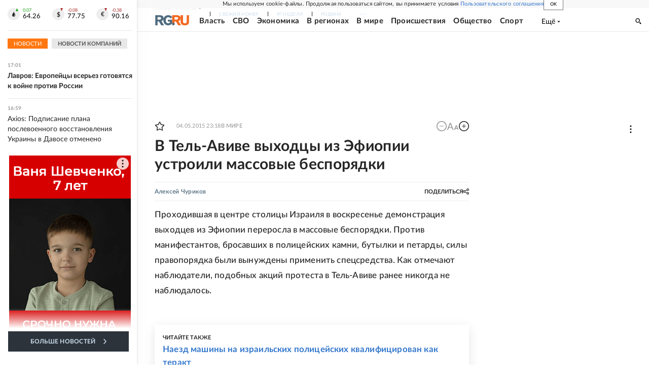

--- FILE ---
content_type: text/html
request_url: https://tns-counter.ru/nc01a**R%3Eundefined*rg_ru/ru/UTF-8/tmsec=mx3_rg_ru/261816206***
body_size: 16
content:
71EE7B09696F8BB0G1768917936:71EE7B09696F8BB0G1768917936